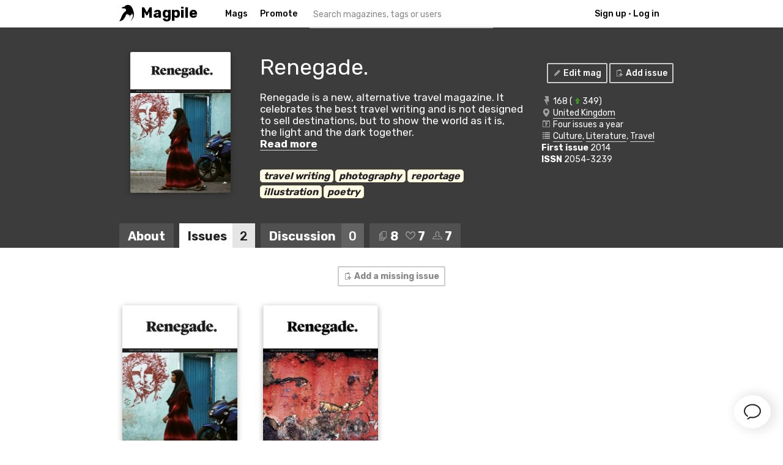

--- FILE ---
content_type: text/html; charset=utf-8
request_url: https://magpile.com/renegade/
body_size: 18967
content:


<!doctype html>
<!--[if lt IE 9]><html class="ie"><![endif]-->
<!--[if gte IE 9]><html><![endif]-->

    <head>
    	<meta charset="utf-8"/>
    	<title>Renegade. magazine on Magpile</title>
    	<meta name="description" content="Renegade is a new, alternative travel magazine. It celebrates the best travel writing and is not designed to sell destinations, but to show the world as it is, the light and the dark together.

Influenced by the fantastic work we were seeing left unpublished, the limited amount of quality travel writing and reportage appearing in pages on the newsstands, and the burgeoning independent magazine market which is as inspiring and as brilliant as it is wide and varied, it aims to celebrate, complement and challenge travel writing today.  

Renegade is small, just 36 pages, sub-A4 size. It&#39;s something that readers can take away with them; something they can read in a single swoop or dip into now and again. 

Each issue will feature a short selection of writing, photography and illustrations, from some well-known and some new names. 
" />
    	<meta name="keywords" content="Renegade., magazine, magazines, mags, mag, online, directory, community, archive, issue, issues, publication, publications, cover, covers, copy, copies" />
		
        <link href="https://static.magpile.com/images/favicon.png" rel="shortcut icon" type="image/x-icon" />
		
        <link href='//fonts.googleapis.com/css?family=Rubik:400,500,700|Lato:400,700,900' rel='stylesheet' type='text/css'>
        <link rel="stylesheet" media="all" href="https://static.magpile.com/css/store-shared.css?1770002265" />
        <link rel="stylesheet" media="all" href="https://static.magpile.com/css/style.css?1770002265" />
        
        <meta name='viewport' content='width=device-width, maximum-scale=1.0, minimum-scale=1.0, user-scalable=no' />
        <link rel="apple-touch-icon-precomposed" href="https://static.magpile.com/images/icon-homescreen.png" /> 

        
    <meta name="twitter:card" content="summary">
    <meta name="twitter:site" content="@magpilecom">
    <meta name="twitter:url" content="/renegade/">
    <meta name="twitter:title" content="Renegade. on Magpile">
    <meta name="twitter:description" content="Renegade is a new, alternative travel magazine. It celebrates the best travel writing and is not designed to sell destinations, but to show the world as it is, the light and the dark together.

Influenced by the fantastic work we were seeing left unpublished, the limited amount of quality travel writing and reportage appearing in pages on the newsstands, and the burgeoning independent magazine market which is as inspiring and as brilliant as it is wide and varied, it aims to celebrate, complement and challenge travel writing today.  

Renegade is small, just 36 pages, sub-A4 size. It&#39;s something that readers can take away with them; something they can read in a single swoop or dip into now and again. 

Each issue will feature a short selection of writing, photography and illustrations, from some well-known and some new names. 
">
    <meta name="twitter:image" content="https://media.magpile.com/covers/1614/luQHrIKRNyC77diG_200x0.jpg">

    </head>

    <body data-currency="GBP" data-country-code="UK">
    
        
        
        
        
        
	    <div id="topbar">
	        <div class="container">
    	        <div class="logo">
    	            <a href="/">Magpile</a>
    	        </div>
    	        
    	        <div class="middle">
    	            <ul class="main nav">
    	                <li class="menu">
    	                    <a href="/" id="menu_anchor">Mags</a>
    	                    <div>
    	                        <ul>
    	                            <li><a href="/" title="Discover magazines">Discover</a></li>
                                    <li><a href="/add/issue/" title="Add an issue to Magpile">Add an issue</a></li>
	                                <li><a href="/add/magazine/" title="Add a magazine to Magpile">Add a magazine</a></li>
        	                        <li><a href="/mags/recent/" title="Recent additions to the site">Recent additions</a></li>
                                    <li><a href="/community/" title="See what the Magpile community is up to">Community</a></li>
                                </ul>
    	                    </div>
    	                </li>
                        <li><a href="/promote/" target="_blank" title="Promote your magazine across Magpile!">Promote</a></li>
    	                <li class="search">
    	                    <a href="#" id="search_anchor"><i class="icon"></i></a>
    	                    <div>
    	                        <div class="column">
        	                        <input type="text" placeholder="Search magazines, tags or users" name="q" id="mag_search" accesskey="s" autocomplete="off" />
        	                    </div>
    	                    </div>
    	                </li>
    	            </ul>
    	        </div>
    	        
    	        <div class="right">
        	        <ul class="user nav">
            	        
                	    <li id="login"><a href="/signup/" class="web_only">Sign up</a><span class="web_only">•</span><a href="/login/"  data-modal="login">Log in</a></li>
                	    
            	    </ul>
            	</div>
    	    </div>
    	    
    	    <!--[if lt IE 9]>
    	    <div id="alert" class="not_mobile">
    	        <p>Your browser is old and not supported by Magpile.<br>Please upgrade to a modern browser: <a target="_blank" href="http://www.google.com/chrome/index.html" title="Get Google Chrome browser" class="browser-chrome">Chrome</a>, <a target="_blank" href="http://www.mozilla.com/en-US/" title="Get Mozilla Firefox browser" class="browser-firefox">Firefox</a>, <a target="_blank" href="http://www.opera.com/browser/" title="Get Opera browser" class="browser-opera">Opera</a>, <a target="_blank" href="http://www.apple.com/safari/" title="Get Safari browser" class="browser-safari">Safari</a>, <a target="_blank" href="http://www.microsoft.com/windows/internet-explorer/default.aspx" title="Get Internet Explorer browser" class="browser-ie">Internet Explorer 10</a>
    	        </p>
    	    </div>
    	    <![endif]-->
	    </div>
	    
	    
	    
	    
	    
	    
        
        
        

<div id="magazine" data-magazine-id="1614">

    
    
    <div id="mag_details" class="dark">
    
        
        
        <div class="container">
        
            

<div class="col_1 web_only">
    <div class="cover_place">
        <img src="https://media.magpile.com/covers/1614/luQHrIKRNyC77diG_400x0.jpg" class="cover" />
    </div>
</div>

<div class="col_2">
    <h1 class="title">Renegade.</h1>
    
    <div class="intro">
    <p>Renegade is a new, alternative travel magazine. It celebrates the best travel writing and is not designed to sell destinations, but to show the world as it is, the light and the dark together.</p>
<p><a href="/renegade/about/" title="Read more about Renegade." class="ajax"><strong>Read more</strong></a>
    </div>
    
    <ul class="tags">
    
        <li><a href="/tag/travel-writing/" title='Find more magazines tagged with "travel writing"'>travel writing</a></li>
    
        <li><a href="/tag/photography/" title='Find more magazines tagged with "photography"'>photography</a></li>
    
        <li><a href="/tag/reportage/" title='Find more magazines tagged with "reportage"'>reportage</a></li>
    
        <li><a href="/tag/illustration/" title='Find more magazines tagged with "illustration"'>illustration</a></li>
    
        <li><a href="/tag/poetry/" title='Find more magazines tagged with "poetry"'>poetry</a></li>
    
    </ul>
    
    
    
    
</div>

<div class="col_1 last">
    <ul id="info">
        <li><i class="rank icon" title="Today's rank"></i> 168 (<i class="icon up" title="up"></i>349)</li>
        <li><i class="location icon" title="Country"></i> <a href="/country/united-kingdom/" title="See more magazines from United Kingdom">United Kingdom</a></li>
        <li><i class="frequency icon" title="Frequency"></i> Four issues a year</li>
        <li><i class="category icon" title="Categories"></i> <a href="/category/culture/" title="View more Culture magazines">Culture</a>, <a href="/category/literature/" title="View more Literature magazines">Literature</a>, <a href="/category/travel/" title="View more Travel magazines">Travel</a></li>
        
        <li><strong>First issue</strong> 2014</li>
        <li><strong>ISSN</strong> 2054-3239</li>
        
    </ul>
</div>
            
            <div id="edit_links">
                <a href="/edit/magazine/1614/" class="button outline"><i class="edit icon"></i> Edit mag</a>
                <a href="/add/issue/1614" class="button outline"><i class="add icon"></i> Add issue</a>
            </div>
            
            <ul id="profile_nav">
                <li><a href="/renegade/about/">About</a></li>
                <li><a href="/renegade/" class="selected">Issues <span class="figure">2</span></a></li>
                <li><a href="/renegade/discussion/">Discussion <span class="figure" id="comments_count">0</span></a></li>
                <li>
                    <a href="/renegade/readers/">
                        <span class="mobile_only">Readers</span>
                        <span class="not_mobile"><span class="mag_copies"><i class="icon collection"></i> 8</span> <span class="mag_wants"><i class="icon wishlist"></i> 7</span> <span><i class="icon people"></i> 7</span>
                    </a>
                </li>
            </ul>
        </div>
        
    </div>
    
    <div class="container" id="content">
        
        

<div class="col_4">
    
    <p class="add_issue"><a href="/add/issue/1614" class="button outline"><i class="add icon"></i> Add a missing issue</a></p>

    <div id="archive">
    
        <ul id="issues">
        
            

<li class="" rel="9082">

    
    
        <a href="/renegade/jan-14/" title="Renegade., January 2014, #1 issue" class="cover_container">
        
        <div class="cover_place">
            <img src="https://media.magpile.com/covers/1614/luQHrIKRNyC77diG_400x0.jpg" width="200" height="260" data-height="260" class="cover" />
        </div>
        
        <div class="no_overflow">
            <h3>January 2014, #1</h3>
            
            </a>
            
            
                
            
        </div>
        
        
        
    
    
    
    <p class="stats"><a href="/renegade/jan-14/" title="Piles"><i class="icon collection small"></i> <span class="copies">7</span></a> &nbsp; <a href="/renegade/jan-14/" title="Wishlists"><i class="icon wishlist small"></i> <span class="wants">6</span></a> &nbsp; <a href="/renegade/jan-14/" title="Comments"><i class="icon comments small"></i> 0</a></p>
        
    
    
    
    
    
</li>
        
            

<li class="" rel="10222">

    
    
        <a href="/renegade/2/" title="Renegade., #2 issue" class="cover_container">
        
        <div class="cover_place">
            <img src="https://media.magpile.com/covers/1614/NKVkLOV1YMBhy8QR_400x0.jpg" width="200" height="260" data-height="260" class="cover" />
        </div>
        
        <div class="no_overflow">
            <h3>#2</h3>
            
            </a>
            
            
                <span class="db">&#8220;The alternative travel magazine &#8221;</span>
            
        </div>
        
        
        
    
    
    
    <p class="stats"><a href="/renegade/2/" title="Piles"><i class="icon collection small"></i> <span class="copies">1</span></a> &nbsp; <a href="/renegade/2/" title="Wishlists"><i class="icon wishlist small"></i> <span class="wants">1</span></a> &nbsp; <a href="/renegade/2/" title="Comments"><i class="icon comments small"></i> 1</a></p>
        
    
    
    
    
    
</li>
        
        </ul>
        
    </div>

</div>
        
    </div>
    
    
</div>

<div id="lists" class="modal">
    <div class="overlay"></div>
    <div class="window">
        <h1>Add to a List</h1>
        <hr/>
        <div class="panel">
            <ul id="user_lists">
            
                <li>No magazine lists</li>
            
            </ul>
        </div>
        <div class="panel hidden" id="create">
            <form>
            <p><input type="text" name="list_name" id="id_list_name" /> <input type="hidden" name="list_type" id="id_list_type" value="magazine" /> <input type="submit" id="create_list" value="Create"></p>
            </form>
        </div>
        <hr>
        <p><a href="#" class="button panel_toggle">Start a new list</a> | <a href="#" class="button close">Close</a></p>
    </div>
</div>

        
        
        <div class="container" id="footer">
            
            <ul>
                <li>Magpile &copy; 2012&ndash;2026</li>
                <li><a href="/about/" title="About Magpile">About</a></li>
                <li><a href="/mags/" title="Magazine directory">Magazines</a></li>
                <li><a href="/community/" title="Community">Community</a></li>
            </ul>
            
            
            <ul>
                <li><a href="/privacy/" title="Read our Privacy Policy">Privacy Policy</a></li>
                <li><a href="/terms/" title="Read our Terms and Conditions">Terms and Conditions</a></li>
            </ul>
        </div>
        
        
        
        <div id="login" class="modal">
            <div class="overlay"></div>
            <div class="window">
                <h2>Log in</h2>
                <h3>Not a member? <a href="/signup/">Sign up now</a>.</h3>
                
                <hr />
                
                <p><a href="/oauth/login/twitter/?next=/renegade/" class="button twitter"><i class="icon twitter"></i> Sign in with Twitter</a></p>
                
                <hr />
                
                <form method="post" action="/login/?next=/renegade/" class="centretext">
    <p><input type="text" name="username" placeholder="Username or e-mail" /></p>
    <p><input type="password" name="password" placeholder="Password"><br /><a href="/password/reset/">Forgotten your password?</a></p>
    
        <input type='hidden' name='csrfmiddlewaretoken' value='MNRNrfl5fkVoWsWAMHPGPDYZly7paNcDiAR1mOitO7jkGZpT9t997xDD2vzrQ0mU' />
        
    <p><input type="submit" value="Log in" /></p>
</form>
            </div>
        </div>
        
        
        
        
        
        
        <script src="//cdnjs.cloudflare.com/ajax/libs/jquery/1.10.0/jquery.min.js" type="text/javascript"></script>
        <!-- <script src="https://static.magpile.com/js/jquery.min.js" type="text/javascript"></script> -->
        <script src="https://static.magpile.com/js/scripts.js?1770002265" type="text/javascript"></script>
        <script src="https://static.magpile.com/js/all.js?1770002265" type="text/javascript"></script>
        <script src="https://static.magpile.com/js/store-shared.js?1770002265" type="text/javascript"></script>
        

        <script type="text/javascript" src="https://static.magpile.com/js/ads.js?191024" id="ad_script"></script>

        <script type="text/javascript">
          var _gaq = _gaq || [];
          _gaq.push(['_setAccount', 'UA-29349357-1']);
          _gaq.push(['_setDomainName', 'magpile.com']);
          _gaq.push(['_trackPageview']);
        
          (function() {
            var ga = document.createElement('script'); ga.type = 'text/javascript'; ga.async = true;
            ga.src = ('https:' == document.location.protocol ? 'https://ssl' : 'http://www') + '.google-analytics.com/ga.js';
            var s = document.getElementsByTagName('script')[0]; s.parentNode.insertBefore(ga, s);
          })();
        </script>


        
    <script type="text/javascript">

        var loadComments = function() {
            var commentWidget = new CommentWidget('comment_wrap', false, false, false, false, false);
            commentWidget.select({'type':'magazine', 'id':1614});
        }
        loadComments();

        var init = true, 
            state = window.history.pushState !== undefined;
        
        
        if ( state ) {
        
            $.address.state('/renegade').init(function() {
    
                // Initializes the plugin
                $('#profile_nav li a, a.ajax').address();
                
            }).change(function(event) {
            
                // Selects the proper navigation link
                $('#profile_nav li a').each(function() {
                    if ($(this).attr('href') == ($.address.state() + event.path)) {
                        $(this).addClass('selected');
                    } else {
                        $(this).removeClass('selected');
                    }
                });

                if (state && init) {
                
                    init = false;
                
                } else {
                    console.log('change page');
                    $('#content').css('opacity', .5);
                    // Loads the page content and inserts it into the content area
                    console.log($.address.state() + event.path);
                    $.ajax({
                        url: $.address.state() + event.path,
                        error: function(XMLHttpRequest, textStatus, errorThrown) {
                            handler(XMLHttpRequest.responseText, event);
                        },
                        success: function(data, textStatus, XMLHttpRequest) {
                            handler(data, event);
                        }
                    });
                }
    
            });
    
            if (!state) {
            
                // Hides the page during initialization
                document.write('<style type="text/css"> #content { display: none; } </style>');
            }
        }
        
        
        // Handles response
        var handler = function(data, event) {
            $('title').html($('title', data).html());
            $('#content').css('opacity', 1).html($('#content', data).html());
            $('#content').show();
//            $.address.title(/>([^<]*)<\/title/.exec(data)[1]);
            if ( event.path.indexOf('discussion') > -1 ) {
                loadComments();
            }
        };
        
    </script> 

        
        <script type="text/javascript" src="//platform.twitter.com/widgets.js"></script>
        <script type="text/javascript" src="https://platform.tumblr.com/v1/share.js"></script>
        

        <script src="https://embed.small.chat/T5G00AXL0G5GKP5K34.js" async></script>
        

        <script src='https://www.google.com/recaptcha/api.js'></script>

        <div class="search_overlay"><a href="#" class="outline button close">&times; Close Search</a><div class="container"><h3>Start typing. Search results will appear here.</h3></div></div>
	</body>
	
</html>


--- FILE ---
content_type: application/javascript
request_url: https://static.magpile.com/js/ads.js?191024
body_size: 235
content:
if ($('#ad_space').length) {
  var page = window.location.pathname; 
  $.post("/ad/show/", {'page': page}, function(data) { if (data) { if (data == 'No ads') { $('#ad_space').hide() } else { $('#ad_space').html('<a class="ad__titlelink" href="/promote/" title="Promote your magazine or company on Magpile.com">Promo</a>'+data); } } });
}